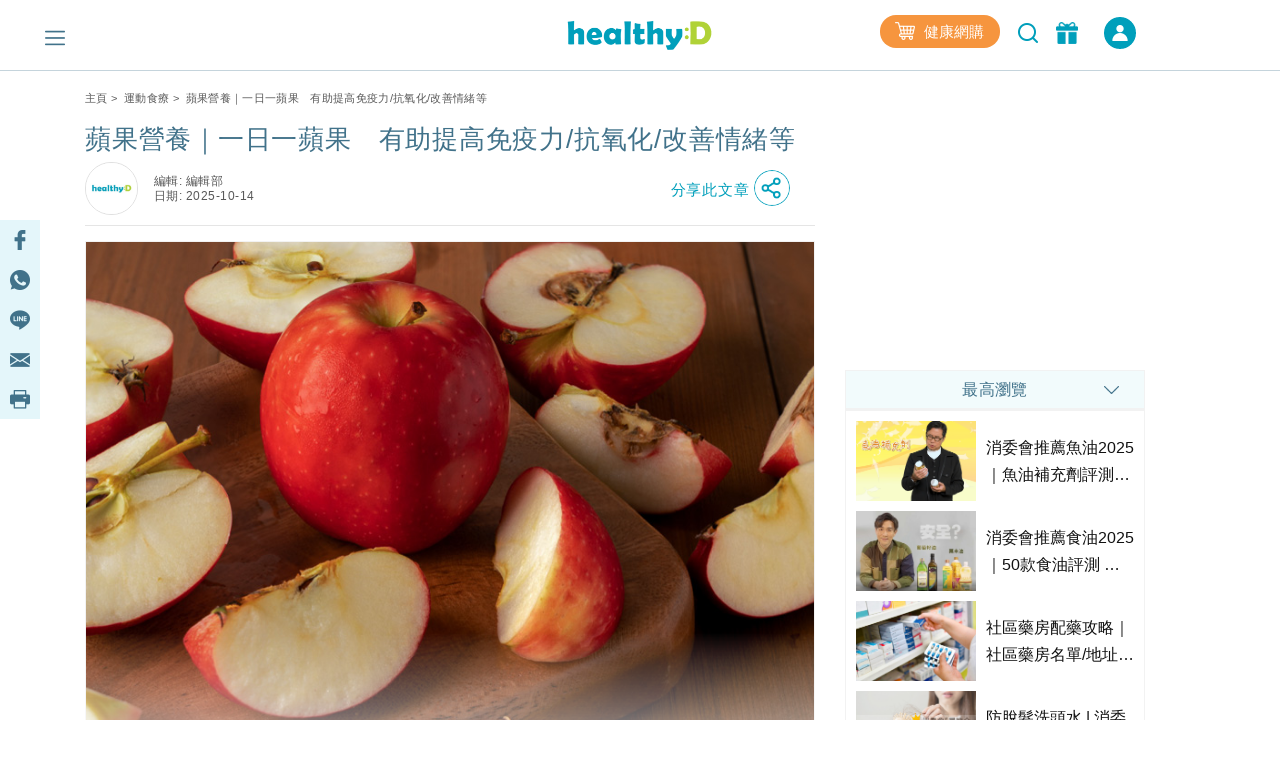

--- FILE ---
content_type: text/html; charset=utf-8
request_url: https://health.esdlife.com/shop/hk/esdchannelproductframe?channel=healthyd&type=bottom&q=%E4%B9%B3%E8%85%BA%E7%99%8C%2C%E4%BD%8E%E5%AF%86%E5%BA%A6%E8%86%BD%E5%9B%BA%E9%86%87%2C%E5%86%A0%E5%BF%83%E7%97%85%2C%E5%86%A0%E5%BF%83%E7%97%85%E5%8D%80%2C%E5%8D%8A%E4%B9%B3%E7%B3%96%E9%86%9B%E9%85%B8%2C%E5%93%AE%E5%96%98%2C%E5%93%AE%E5%96%98%E5%8D%80%2C%E5%96%AE%E5%AF%A7%E9%85%B8%2C%E5%A3%9E%E8%86%BD%E5%9B%BA%E9%86%87%2C%E5%A4%9A%E5%B7%B4%E8%83%BA%2C%E6%8A%91%E9%AC%B1%2C%E6%8A%97%E6%B0%A7%E5%8C%96%2C%E6%8A%B5%E6%8A%97%E5%8A%9B%2C%E6%B5%81%E6%84%9F%2C%E6%B5%81%E8%A1%8C%E6%80%A7%E6%84%9F%E5%86%92%2C%E6%B5%81%E8%A1%8C%E6%80%A7%E6%84%9F%E5%86%92%E5%8D%80%2C%E7%89%99%E5%91%A8%E7%97%85%2C%E7%89%99%E5%91%A8%E7%97%85%E5%8D%80%2C%E7%B3%96%E5%B0%BF%E7%97%85%2C%E7%B3%96%E5%B0%BF%E7%97%85%E5%8D%80%2C%E7%B6%93%E5%89%8D%E7%B6%9C%E5%90%88%E7%97%87%2C%E7%B6%93%E5%89%8D%E7%B6%9C%E5%90%88%E7%97%87%E5%8D%80%2C%E7%B6%AD%E4%BB%96%E5%91%BD%2C%E8%85%8E%E4%B8%8A%E8%85%BA%E7%B4%A0%2C%E8%86%B3%E9%A3%9F%E7%BA%96%E7%B6%AD%2C%E8%98%8B%E6%9E%9C%2C%E8%BE%B2%E8%97%A5%2C%E9%AA%A8%E8%B3%AA%E7%96%8F%E9%AC%86%E7%97%87%2C%E9%AA%A8%E8%B3%AA%E7%96%8F%E9%AC%86%E7%97%87%E5%8D%80&slug=an_apple_a_day_keeps_the_doctor_away
body_size: 3678
content:
<!DOCTYPE html>
<html>
<head>
    <meta charset="utf-8">
    <meta name="viewport" content="width=device-width,minimum-scale=1,initial-scale=1,maximum-scale=1">
    <script src="https://cdnjs.cloudflare.com/ajax/libs/iframe-resizer/4.3.6/iframeResizer.contentWindow.min.js" integrity="sha512-R7Piufj0/o6jG9ZKrAvS2dblFr2kkuG4XVQwStX+/4P+KwOLUXn2DXy0l1AJDxxqGhkM/FJllZHG2PKOAheYzg==" crossorigin="anonymous" referrerpolicy="no-referrer" type="text/javascript"></script>
        <script type="text/javascript" src="/shop/Themes/HealthEsd/Content/js/jquery-1.11.3.min.js?v=jDVvZZ6vgoGOF-UoI8UTA_HLMQQ"></script>
        <script type="text/javascript" src="/shop/Themes/HealthEsd/Content/js/swiper-bundle.min.js?v=ayWcjwK6X4bSBo9p1JxFRqek1OU"></script>
        
        
        
        
        
<link rel="preload" as="style" href="/shop/css/oiaplqswyovecaeckbqv2q.head.styles.css?v=9ZKJdYjGrdJ0xaug7MCSJfnxtQk" /><link rel="stylesheet" type="text/css" href="/shop/css/oiaplqswyovecaeckbqv2q.head.styles.css?v=9ZKJdYjGrdJ0xaug7MCSJfnxtQk" /><script type="text/javascript" src="/shop/js/uoiaqt9y_voxmt6xq8i6iw.head.scripts.js?v=ftzBqmYo4ER-xB1wI73MmV-qbqc"></script></head>
<body style="margin:0">
        <div class="esdchannel-productframe">
            <div class="product-section_title"><p>三高檢查</p></div>
            <section class="product product-section-esdchannel">
                <div class="section-product swiper-container section-product-esdchannel">
                    <div class="swiper-wrapper">
                            <div class="product-wrap section-product-item swiper-slide">
                                
<div title="卓健醫療 全面身體檢查 (白金)" class="product-item product-item-esdchannel" data-id="19233" target="_blank" onclick="window.open('https://health.esdlife.com/shop/hk/product/%E5%8D%93%E5%81%A5%E9%86%AB%E7%99%82-%E5%85%A8%E9%9D%A2%E8%BA%AB%E9%AB%94%E6%AA%A2%E6%9F%A5-%E7%99%BD%E9%87%91-2?utm_source=esdhealthyd&amp;utm_medium=affiliate&amp;utm_campaign=healthyd_productwidget_bottom_an_apple_a_day_keeps_the_doctor_away_MD89&amp;utm_content=2025', '_blank')">
    <div class="product-item-img-wrapper">
        <img src="/shop/content/images/thumbs/0033274_250.png" alt="卓健醫療 全面身體檢查 (白金)" role="img" />
    </div>
    <div class="product-item-detail">
        <div class="product-item-title">
            <h2 class="product-item-name product-item-name-esdchannel">
                卓健醫療 全面身體檢查 (白金)
            </h2>
        </div>

        <div class="product-item-price-wrapper">

                    <div class="product-item-price">
                        <span class="product-item-dollar-sign">HK$</span>3,990
                    </div>
                        </div>

        <div class="product-item-purchasebutton">
            <button aria-label="button" class="product-item-Btn" onclick="window.open('https://health.esdlife.com/shop/hk/product/%E5%8D%93%E5%81%A5%E9%86%AB%E7%99%82-%E5%85%A8%E9%9D%A2%E8%BA%AB%E9%AB%94%E6%AA%A2%E6%9F%A5-%E7%99%BD%E9%87%91-2?utm_source=esdhealthyd&amp;utm_medium=affiliate&amp;utm_campaign=healthyd_productwidget_bottom_an_apple_a_day_keeps_the_doctor_away_MD89&amp;utm_content=2025','_blank')">
購買                <i class="icon icon-i-shopping-cart"></i>
            </button>
        </div>
    </div>
</div>
                            </div>
                            <div class="product-wrap section-product-item swiper-slide">
                                
<div title="仁安醫院 全面基本健康檢查計劃" class="product-item product-item-esdchannel" data-id="18986" target="_blank" onclick="window.open('https://health.esdlife.com/shop/hk/product/%E4%BB%81%E5%AE%89%E9%86%AB%E9%99%A2-%E5%85%A8%E9%9D%A2%E5%9F%BA%E6%9C%AC%E5%81%A5%E5%BA%B7%E6%AA%A2%E6%9F%A5%E8%A8%88%E5%8A%83?utm_source=esdhealthyd&amp;utm_medium=affiliate&amp;utm_campaign=healthyd_productwidget_bottom_an_apple_a_day_keeps_the_doctor_away_UnionHospital_Comp_Classic&amp;utm_content=2025', '_blank')">
    <div class="product-item-img-wrapper">
        <img src="/shop/content/images/thumbs/0055193_250.jpeg" alt="仁安醫院 全面基本健康檢查計劃" role="img" />
    </div>
    <div class="product-item-detail">
        <div class="product-item-title">
            <h2 class="product-item-name product-item-name-esdchannel">
                仁安醫院 全面基本健康檢查計劃
            </h2>
        </div>

        <div class="product-item-price-wrapper">

                        <div class="newdiscountwrapper">
                            <div class="newdiscount">
                                <span class="newdiscountText">
                                    28% off
                                </span>
                            </div>
                        </div>
                    
                    <div class="product-item-price">
                        <span class="product-item-dollar-sign">HK$</span>2,480
                    </div>
                        </div>

        <div class="product-item-purchasebutton">
            <button aria-label="button" class="product-item-Btn" onclick="window.open('https://health.esdlife.com/shop/hk/product/%E4%BB%81%E5%AE%89%E9%86%AB%E9%99%A2-%E5%85%A8%E9%9D%A2%E5%9F%BA%E6%9C%AC%E5%81%A5%E5%BA%B7%E6%AA%A2%E6%9F%A5%E8%A8%88%E5%8A%83?utm_source=esdhealthyd&amp;utm_medium=affiliate&amp;utm_campaign=healthyd_productwidget_bottom_an_apple_a_day_keeps_the_doctor_away_UnionHospital_Comp_Classic&amp;utm_content=2025','_blank')">
購買                <i class="icon icon-i-shopping-cart"></i>
            </button>
        </div>
    </div>
</div>
                            </div>
                            <div class="product-wrap section-product-item swiper-slide">
                                
<div title="德信醫療 特選健康檢查[超聲波及2項癌症指標]" class="product-item product-item-esdchannel" data-id="18581" target="_blank" onclick="window.open('https://health.esdlife.com/shop/hk/product/%E5%BE%B7%E4%BF%A1%E9%86%AB%E7%99%82-%E7%89%B9%E9%81%B8%E5%81%A5%E5%BA%B7%E6%AA%A2%E6%9F%A5%E8%B6%85%E8%81%B2%E6%B3%A2%E5%8F%8A2%E9%A0%85%E7%99%8C%E7%97%87%E6%8C%87%E6%A8%99?utm_source=esdhealthyd&amp;utm_medium=affiliate&amp;utm_campaign=healthyd_productwidget_bottom_an_apple_a_day_keeps_the_doctor_away_SWI_Priority&amp;utm_content=2025', '_blank')">
    <div class="product-item-img-wrapper">
        <img src="/shop/content/images/thumbs/0036471_250.png" alt="德信醫療 特選健康檢查[超聲波及2項癌症指標]" role="img" />
    </div>
    <div class="product-item-detail">
        <div class="product-item-title">
            <h2 class="product-item-name product-item-name-esdchannel">
                德信醫療 特選健康檢查[超聲波及2項癌症指標]
            </h2>
        </div>

        <div class="product-item-price-wrapper">

                    <div class="product-item-price">
                        <span class="product-item-dollar-sign">HK$</span>2,280
                    </div>
                        </div>

        <div class="product-item-purchasebutton">
            <button aria-label="button" class="product-item-Btn" onclick="window.open('https://health.esdlife.com/shop/hk/product/%E5%BE%B7%E4%BF%A1%E9%86%AB%E7%99%82-%E7%89%B9%E9%81%B8%E5%81%A5%E5%BA%B7%E6%AA%A2%E6%9F%A5%E8%B6%85%E8%81%B2%E6%B3%A2%E5%8F%8A2%E9%A0%85%E7%99%8C%E7%97%87%E6%8C%87%E6%A8%99?utm_source=esdhealthyd&amp;utm_medium=affiliate&amp;utm_campaign=healthyd_productwidget_bottom_an_apple_a_day_keeps_the_doctor_away_SWI_Priority&amp;utm_content=2025','_blank')">
購買                <i class="icon icon-i-shopping-cart"></i>
            </button>
        </div>
    </div>
</div>
                            </div>
                            <div class="product-wrap section-product-item swiper-slide">
                                
<div title="德信醫療 全面詳細健康檢查 [2項超聲波及3項癌症指標]" class="product-item product-item-esdchannel" data-id="16199" target="_blank" onclick="window.open('https://health.esdlife.com/shop/hk/product/%E5%BE%B7%E4%BF%A1%E9%86%AB%E7%99%82-%E5%85%A8%E9%9D%A2%E8%A9%B3%E7%B4%B0%E5%81%A5%E5%BA%B7%E6%AA%A2%E6%9F%A5-2%E9%A0%85%E8%B6%85%E8%81%B2%E6%B3%A2%E5%8F%8A3%E9%A0%85%E7%99%8C%E7%97%87%E6%8C%87%E6%A8%99?utm_source=esdhealthyd&amp;utm_medium=affiliate&amp;utm_campaign=healthyd_productwidget_bottom_an_apple_a_day_keeps_the_doctor_away_SWI_ExclusivePrivilege&amp;utm_content=2025', '_blank')">
    <div class="product-item-img-wrapper">
        <img src="/shop/content/images/thumbs/0036471_250.png" alt="德信醫療 全面詳細健康檢查 [2項超聲波及3項癌症指標]" role="img" />
    </div>
    <div class="product-item-detail">
        <div class="product-item-title">
            <h2 class="product-item-name product-item-name-esdchannel">
                德信醫療 全面詳細健康檢查 [2項超聲波及3項癌症指標]
            </h2>
        </div>

        <div class="product-item-price-wrapper">

                    <div class="product-item-price">
                        <span class="product-item-dollar-sign">HK$</span>2,580
                    </div>
                        </div>

        <div class="product-item-purchasebutton">
            <button aria-label="button" class="product-item-Btn" onclick="window.open('https://health.esdlife.com/shop/hk/product/%E5%BE%B7%E4%BF%A1%E9%86%AB%E7%99%82-%E5%85%A8%E9%9D%A2%E8%A9%B3%E7%B4%B0%E5%81%A5%E5%BA%B7%E6%AA%A2%E6%9F%A5-2%E9%A0%85%E8%B6%85%E8%81%B2%E6%B3%A2%E5%8F%8A3%E9%A0%85%E7%99%8C%E7%97%87%E6%8C%87%E6%A8%99?utm_source=esdhealthyd&amp;utm_medium=affiliate&amp;utm_campaign=healthyd_productwidget_bottom_an_apple_a_day_keeps_the_doctor_away_SWI_ExclusivePrivilege&amp;utm_content=2025','_blank')">
購買                <i class="icon icon-i-shopping-cart"></i>
            </button>
        </div>
    </div>
</div>
                            </div>
                            <div class="product-wrap section-product-item swiper-slide">
                                
<div title="卓健醫療 全面特選身體檢查 " class="product-item product-item-esdchannel" data-id="18189" target="_blank" onclick="window.open('https://health.esdlife.com/shop/hk/product/%E5%8D%93%E5%81%A5%E9%86%AB%E7%99%82-%E5%85%A8%E9%9D%A2%E7%89%B9%E9%81%B8%E8%BA%AB%E9%AB%94%E6%AA%A2%E6%9F%A5?utm_source=esdhealthyd&amp;utm_medium=affiliate&amp;utm_campaign=healthyd_productwidget_bottom_an_apple_a_day_keeps_the_doctor_away_LM72&amp;utm_content=2025', '_blank')">
    <div class="product-item-img-wrapper">
        <img src="/shop/content/images/thumbs/0033274_250.png" alt="卓健醫療 全面特選身體檢查 " role="img" />
    </div>
    <div class="product-item-detail">
        <div class="product-item-title">
            <h2 class="product-item-name product-item-name-esdchannel">
                卓健醫療 全面特選身體檢查 
            </h2>
        </div>

        <div class="product-item-price-wrapper">

                    <div class="product-item-price">
                        <span class="product-item-dollar-sign">HK$</span>2,800
                    </div>
                        </div>

        <div class="product-item-purchasebutton">
            <button aria-label="button" class="product-item-Btn" onclick="window.open('https://health.esdlife.com/shop/hk/product/%E5%8D%93%E5%81%A5%E9%86%AB%E7%99%82-%E5%85%A8%E9%9D%A2%E7%89%B9%E9%81%B8%E8%BA%AB%E9%AB%94%E6%AA%A2%E6%9F%A5?utm_source=esdhealthyd&amp;utm_medium=affiliate&amp;utm_campaign=healthyd_productwidget_bottom_an_apple_a_day_keeps_the_doctor_away_LM72&amp;utm_content=2025','_blank')">
購買                <i class="icon icon-i-shopping-cart"></i>
            </button>
        </div>
    </div>
</div>
                            </div>
                            <div class="product-wrap section-product-item swiper-slide">
                                
<div title="星級詳細身體檢查計劃" class="product-item product-item-esdchannel" data-id="6818" target="_blank" onclick="window.open('https://health.esdlife.com/shop/hk/product/%E6%98%9F%E7%B4%9A%E8%A9%B3%E7%B4%B0%E8%BA%AB%E9%AB%94%E6%AA%A2%E6%9F%A5%E8%A8%88%E5%8A%83?utm_source=esdhealthyd&amp;utm_medium=affiliate&amp;utm_campaign=healthyd_productwidget_bottom_an_apple_a_day_keeps_the_doctor_away_reH_EBC04101_06&amp;utm_content=2025', '_blank')">
    <div class="product-item-img-wrapper">
        <img src="/shop/content/images/thumbs/0023113_250.png" alt="星級詳細身體檢查計劃" role="img" />
    </div>
    <div class="product-item-detail">
        <div class="product-item-title">
            <h2 class="product-item-name product-item-name-esdchannel">
                星級詳細身體檢查計劃
            </h2>
        </div>

        <div class="product-item-price-wrapper">

                    <div class="product-item-price">
                        <span class="product-item-dollar-sign">HK$</span>2,600
                    </div>
                        </div>

        <div class="product-item-purchasebutton">
            <button aria-label="button" class="product-item-Btn" onclick="window.open('https://health.esdlife.com/shop/hk/product/%E6%98%9F%E7%B4%9A%E8%A9%B3%E7%B4%B0%E8%BA%AB%E9%AB%94%E6%AA%A2%E6%9F%A5%E8%A8%88%E5%8A%83?utm_source=esdhealthyd&amp;utm_medium=affiliate&amp;utm_campaign=healthyd_productwidget_bottom_an_apple_a_day_keeps_the_doctor_away_reH_EBC04101_06&amp;utm_content=2025','_blank')">
購買                <i class="icon icon-i-shopping-cart"></i>
            </button>
        </div>
    </div>
</div>
                            </div>
                            <div class="product-wrap section-product-item swiper-slide">
                                
<div title="時代 標準健康檢查" class="product-item product-item-esdchannel" data-id="16476" target="_blank" onclick="window.open('https://health.esdlife.com/shop/hk/product/%E6%99%82%E4%BB%A3-%E6%A8%99%E6%BA%96%E5%81%A5%E5%BA%B7%E6%AA%A2%E6%9F%A5?utm_source=esdhealthyd&amp;utm_medium=affiliate&amp;utm_campaign=healthyd_productwidget_bottom_an_apple_a_day_keeps_the_doctor_away_MT_TC_ESD_18&amp;utm_content=2025', '_blank')">
    <div class="product-item-img-wrapper">
        <img src="/shop/content/images/thumbs/0023120_250.png" alt="時代 標準健康檢查" role="img" />
    </div>
    <div class="product-item-detail">
        <div class="product-item-title">
            <h2 class="product-item-name product-item-name-esdchannel">
                時代 標準健康檢查
            </h2>
        </div>

        <div class="product-item-price-wrapper">

                        <div class="newdiscountwrapper">
                            <div class="newdiscount">
                                <span class="newdiscountText">
                                    50% off
                                </span>
                            </div>
                        </div>
                    
                    <div class="product-item-price">
                        <span class="product-item-dollar-sign">HK$</span>2,200
                    </div>
                        </div>

        <div class="product-item-purchasebutton">
            <button aria-label="button" class="product-item-Btn" onclick="window.open('https://health.esdlife.com/shop/hk/product/%E6%99%82%E4%BB%A3-%E6%A8%99%E6%BA%96%E5%81%A5%E5%BA%B7%E6%AA%A2%E6%9F%A5?utm_source=esdhealthyd&amp;utm_medium=affiliate&amp;utm_campaign=healthyd_productwidget_bottom_an_apple_a_day_keeps_the_doctor_away_MT_TC_ESD_18&amp;utm_content=2025','_blank')">
購買                <i class="icon icon-i-shopping-cart"></i>
            </button>
        </div>
    </div>
</div>
                            </div>
                            <div class="product-wrap section-product-item swiper-slide">
                                
<div title="卓健醫療 全面身體檢查 (詳細) " class="product-item product-item-esdchannel" data-id="19239" target="_blank" onclick="window.open('https://health.esdlife.com/shop/hk/product/%E5%8D%93%E5%81%A5%E9%86%AB%E7%99%82-%E5%85%A8%E9%9D%A2%E8%BA%AB%E9%AB%94%E6%AA%A2%E6%9F%A5-%E8%A9%B3%E7%B4%B0-2?utm_source=esdhealthyd&amp;utm_medium=affiliate&amp;utm_campaign=healthyd_productwidget_bottom_an_apple_a_day_keeps_the_doctor_away_MD88&amp;utm_content=2025', '_blank')">
    <div class="product-item-img-wrapper">
        <img src="/shop/content/images/thumbs/0033274_250.png" alt="卓健醫療 全面身體檢查 (詳細) " role="img" />
    </div>
    <div class="product-item-detail">
        <div class="product-item-title">
            <h2 class="product-item-name product-item-name-esdchannel">
                卓健醫療 全面身體檢查 (詳細) 
            </h2>
        </div>

        <div class="product-item-price-wrapper">

                    <div class="product-item-price">
                        <span class="product-item-dollar-sign">HK$</span>2,550
                    </div>
                        </div>

        <div class="product-item-purchasebutton">
            <button aria-label="button" class="product-item-Btn" onclick="window.open('https://health.esdlife.com/shop/hk/product/%E5%8D%93%E5%81%A5%E9%86%AB%E7%99%82-%E5%85%A8%E9%9D%A2%E8%BA%AB%E9%AB%94%E6%AA%A2%E6%9F%A5-%E8%A9%B3%E7%B4%B0-2?utm_source=esdhealthyd&amp;utm_medium=affiliate&amp;utm_campaign=healthyd_productwidget_bottom_an_apple_a_day_keeps_the_doctor_away_MD88&amp;utm_content=2025','_blank')">
購買                <i class="icon icon-i-shopping-cart"></i>
            </button>
        </div>
    </div>
</div>
                            </div>
                            <div class="product-wrap section-product-item swiper-slide">
                                
<div title="德信醫療 全面健康檢查 [包括超聲波及癌症指標]" class="product-item product-item-esdchannel" data-id="16188" target="_blank" onclick="window.open('https://health.esdlife.com/shop/hk/product/%E5%BE%B7%E4%BF%A1%E9%86%AB%E7%99%82-%E5%85%A8%E9%9D%A2%E5%81%A5%E5%BA%B7%E6%AA%A2%E6%9F%A5-%E5%8C%85%E6%8B%AC%E8%B6%85%E8%81%B2%E6%B3%A2%E5%8F%8A%E7%99%8C%E7%97%87%E6%8C%87%E6%A8%99?utm_source=esdhealthyd&amp;utm_medium=affiliate&amp;utm_campaign=healthyd_productwidget_bottom_an_apple_a_day_keeps_the_doctor_away_SWI_ExclusivePremier&amp;utm_content=2025', '_blank')">
    <div class="product-item-img-wrapper">
        <img src="/shop/content/images/thumbs/0036471_250.png" alt="德信醫療 全面健康檢查 [包括超聲波及癌症指標]" role="img" />
    </div>
    <div class="product-item-detail">
        <div class="product-item-title">
            <h2 class="product-item-name product-item-name-esdchannel">
                德信醫療 全面健康檢查 [包括超聲波及癌症指標]
            </h2>
        </div>

        <div class="product-item-price-wrapper">

                    <div class="product-item-price">
                        <span class="product-item-dollar-sign">HK$</span>1,980
                    </div>
                        </div>

        <div class="product-item-purchasebutton">
            <button aria-label="button" class="product-item-Btn" onclick="window.open('https://health.esdlife.com/shop/hk/product/%E5%BE%B7%E4%BF%A1%E9%86%AB%E7%99%82-%E5%85%A8%E9%9D%A2%E5%81%A5%E5%BA%B7%E6%AA%A2%E6%9F%A5-%E5%8C%85%E6%8B%AC%E8%B6%85%E8%81%B2%E6%B3%A2%E5%8F%8A%E7%99%8C%E7%97%87%E6%8C%87%E6%A8%99?utm_source=esdhealthyd&amp;utm_medium=affiliate&amp;utm_campaign=healthyd_productwidget_bottom_an_apple_a_day_keeps_the_doctor_away_SWI_ExclusivePremier&amp;utm_content=2025','_blank')">
購買                <i class="icon icon-i-shopping-cart"></i>
            </button>
        </div>
    </div>
</div>
                            </div>
                            <div class="product-wrap section-product-item swiper-slide">
                                
<div title="時代 標準詳細健康檢查" class="product-item product-item-esdchannel" data-id="16483" target="_blank" onclick="window.open('https://health.esdlife.com/shop/hk/product/%E6%99%82%E4%BB%A3-%E6%A8%99%E6%BA%96%E8%A9%B3%E7%B4%B0%E5%81%A5%E5%BA%B7%E6%AA%A2%E6%9F%A5?utm_source=esdhealthyd&amp;utm_medium=affiliate&amp;utm_campaign=healthyd_productwidget_bottom_an_apple_a_day_keeps_the_doctor_away_MT_TC_ESD_19&amp;utm_content=2025', '_blank')">
    <div class="product-item-img-wrapper">
        <img src="/shop/content/images/thumbs/0023120_250.png" alt="時代 標準詳細健康檢查" role="img" />
    </div>
    <div class="product-item-detail">
        <div class="product-item-title">
            <h2 class="product-item-name product-item-name-esdchannel">
                時代 標準詳細健康檢查
            </h2>
        </div>

        <div class="product-item-price-wrapper">

                        <div class="newdiscountwrapper">
                            <div class="newdiscount">
                                <span class="newdiscountText">
                                    33% off
                                </span>
                            </div>
                        </div>
                    
                    <div class="product-item-price">
                        <span class="product-item-dollar-sign">HK$</span>5,300
                    </div>
                        </div>

        <div class="product-item-purchasebutton">
            <button aria-label="button" class="product-item-Btn" onclick="window.open('https://health.esdlife.com/shop/hk/product/%E6%99%82%E4%BB%A3-%E6%A8%99%E6%BA%96%E8%A9%B3%E7%B4%B0%E5%81%A5%E5%BA%B7%E6%AA%A2%E6%9F%A5?utm_source=esdhealthyd&amp;utm_medium=affiliate&amp;utm_campaign=healthyd_productwidget_bottom_an_apple_a_day_keeps_the_doctor_away_MT_TC_ESD_19&amp;utm_content=2025','_blank')">
購買                <i class="icon icon-i-shopping-cart"></i>
            </button>
        </div>
    </div>
</div>
                            </div>
                    </div>
                </div>
                    <div class="section-product-nav swiper-button-prev swiper-button-esdchannel"></div>
                    <div class="section-product-nav swiper-button-next swiper-button-esdchannel"></div>
            </section>
        </div>
        <script type="text/javascript">
        $(document).ready(function () {
            $('section.product').css('visibility', 'hidden');

            var section_product_swiper = new Swiper('.section-product', {
                preloadImages: false,
                slidesPerView: 'auto',
                spaceBetween: 10,
                //centeredSlides: true,
                //centeredSlidesBounds: true,
                //centerInsufficientSlides: true,
                autoHeight: true,
                freeMode: true,
                navigation: {
                    nextEl: '.section-product-nav.swiper-button-next',
                    prevEl: '.section-product-nav.swiper-button-prev',
                },
                pagination: {
                    el: '.swiper-pagination',
                    clickable: true,
                },
            });

            var height = ($(".esdchannel-productframe").height() - $(".product-wrap:first").height()) + $(".product-wrap:first").height() / 2;
            $('.section-product-nav').css({ top: height });

            $('section.product').css('visibility', 'visible');

            $('.product-wrap').click(function () {
                var temp = this;
                console.log(temp);
                /*sendPageClickGAStat*/
            });
        });

        </script>
</body>
</html>

--- FILE ---
content_type: text/html; charset=utf-8
request_url: https://www.google.com/recaptcha/api2/aframe
body_size: 267
content:
<!DOCTYPE HTML><html><head><meta http-equiv="content-type" content="text/html; charset=UTF-8"></head><body><script nonce="Ib13lBNrNyY4PPx3w4uYIw">/** Anti-fraud and anti-abuse applications only. See google.com/recaptcha */ try{var clients={'sodar':'https://pagead2.googlesyndication.com/pagead/sodar?'};window.addEventListener("message",function(a){try{if(a.source===window.parent){var b=JSON.parse(a.data);var c=clients[b['id']];if(c){var d=document.createElement('img');d.src=c+b['params']+'&rc='+(localStorage.getItem("rc::a")?sessionStorage.getItem("rc::b"):"");window.document.body.appendChild(d);sessionStorage.setItem("rc::e",parseInt(sessionStorage.getItem("rc::e")||0)+1);localStorage.setItem("rc::h",'1765226027047');}}}catch(b){}});window.parent.postMessage("_grecaptcha_ready", "*");}catch(b){}</script></body></html>

--- FILE ---
content_type: text/css
request_url: https://www.healthyd.com/assets/css/general/style.css?ts=1765226015?ts=1765226015
body_size: 6471
content:
* {
	-webkit-font-smoothing: antialiased;
	-moz-osx-font-smoothing: grayscale;
}

html,body {
	position: relative;
	height: 100%;
	background: #FFF;
	color: #4C4C4C;
	font-family: 'Noto Sans TC',sans-serif;
}

h1,h2,h3,h4,h5,h6,p,hr {
	margin: 0;
	font-weight: 400;
	font-style: normal;
	letter-spacing: .02em;
}

a,a:hover {
	color: #828282;
	text-decoration: none;
}

button {
	background: none;
	border: none;
}

button:focus,a:-webkit-any-link:focus {
	outline: 0;
}

img {
	margin: 0 auto;
	display: block;
}

.btn:focus {
	box-shadow: none;
}

.fullwidth {
	width: 100%;
	height: auto;
}

ul {
	list-style-type: none;
	padding-inline-start: 0;
}

.show {
	display: inline;
}

.hide,.d-none {
	display: none;
}

.fa-phone {
	transform: rotate(90deg);
}

.tag-page-nav {
	box-shadow: none!important;
}

.tag-page-nav #top_nav {
	margin-top: 0!important;
}

/* Common */
.tab-center {
	justify-content: center;
}

.overlay {
	background-color: rgba(15,36,66,.5);
	border-radius: 30px;
}

.test-title,.custom-info-title {
	margin: 0;
	position: absolute;
	width: 100%;
	top: 50%;
	left: 50%;
	-ms-transform: translate(-50%,-50%);
	transform: translate(-50%,-50%);
	color: #fff;
}

.custom-type-info-wrapper,.doctor_wrapper,.product-wrapper,.self-test-wrapper,.recipe-wrapper {
	display: flex;
	display: -ms-flexbox;
	display: flex;
	-ms-flex-direction: row;
	flex-direction: row;
	overflow-x: auto;
	white-space: nowrap;
}

.no-shadow {
	box-shadow: none!important;
}

.marL_init {
	margin-left: initial;
}

.sticky {
	position: fixed;
	top: 115px;
	left: 0;
	right: 0;
	z-index: 200;
	background: #fff;
}

.sticky_title {
	position: fixed;
	top: 115px;
	padding: 5px 0px;
	z-index: 200;
	background: #fff;
	width: 730px;
}

.sticky_title_text {
	font-weight: 500;
	font-size: 18px;
	line-height: 24px;
	color: #41728A;
	overflow: hidden;
	text-overflow: ellipsis;
	display: -webkit-box;
	-webkit-line-clamp: 2;
	-webkit-box-orient: vertical;
}

.specialist_sticky {
	position: fixed;
	top: 84px;
	left: 0;
	right: 0;
	z-index: 100;
	margin: 0 auto;
	background: #fff;
	box-shadow: rgba(130,130,130,.3) 0 1px 2px 0;
}

.innerpage_wrapper .side_right {
	/* position: fixed; */
	/* z-index: 99; */
	background: #fff;
	-webkit-transition: all .1s;
	transition: all .1s;
}

@media screen and (min-width: 1024px) {
	.innerpage_wrapper .side_right.fixed{
		position:fixed;
	}
}

/* Header */
.fixed-top {
	position: fixed;
	top: 0;
	right: 0;
	left: 0;
	z-index: 1030;
	background: #fff;
	border-bottom: 1px solid rgba(65,114,138,.3);
}

#top_nav {
	background: #E4F6FA;
}

.header-nav {
	position: relative;
	height: 70px;
	padding: 15px 0;
}

.header-nav .nav-channel {
	position: absolute;
	left: -50px;
	margin: 5px 0 0;
}

.header-nav .header-right {
	position: relative;
	right: -100px;
	margin: 5px 0 0 0;
}

.nav-channel a {
	font-style: normal;
	font-weight: 400;
	font-size: 13px;
	line-height: 19px;
	color: #41728A;
	padding: 0 10px;
	border-right: 1px solid #E0E0E0;
}

.nav-channel a:last-child,.login a:last-child {
	border: none;
}

.header-nav .login {
	position: absolute;
	top: 5px;
	right: -110px;
	margin: 0 0 0 10px;
}

.header-nav .login a {
	padding: 0 5px 0 0;
}

.logo img {
	display: inline-block;
}

.right-btn {
	display: none!important;
}

.header-nav.header-right a:nth-child(2) {
	padding: 0 10px 0 5px;
}

.header-nav .right-btn {
	display: inline-block;
	vertical-align: middle;
}

.header_down {
	height: 0;
	padding: 0;
	-webkit-transition: all .5s;
	transition: all .5s;
}

.header-rightbar-btn-eshop {
	background: #F6953E;
	border-radius: 30px;
	font-style: normal;
	font-weight: 400;
	font-size: 15px;
	line-height: 24px;
	text-align: center;
	color: #FFF;
	height: 33px;
	width: 120px;
	margin-right: 6px;
	padding: 5px 15px;
	display: inline-block;
}

.xxl-row.sns_icon_list .header-rightbar-btn-eshop {
	margin-right: 15px;
}

.header-rightbar-btn-eshop:hover {
	color: #fff;
}

.header-rightbar-btn-eshop img {
	display: inline-block;
	margin: -4px 5px 0 0;
}

/* Search Bar*/
.searchbar {
	position: relative;
	display: inline-block;
}

#keyword {
	width: 100%;
	border: 1px solid #E0E0E0;
	border-radius: 30px;
	padding: 5px 20px;
	font-size: 16px;
	max-width: 230px;
}

#keyword:focus {
	outline: 0;
}

.searchButton {
	position: absolute;
	right: 10px;
	top: 50%;
	transform: translateY(-50%);
}

/* Member Login */
.login img {
	width: 20px;
	height: 20px;
}

.login {
	display: inline-block;
}

.login img {
	display: inline-block;
	margin: 0 0 0 15px;
}

.login a {
	color: #41728A;
	font-size: 14px;
	line-height: 23px;
	border-right: 1px solid #E0E0E0;
	cursor: pointer;
}

/* Nav */
nav.navbar {
	background-color: #E4F6FA;
	width: 100%;
	margin: 0 auto;
	padding: 0;
	height: 45px;
	display: flex;
}

.navbar-nav {
	flex-direction: row;
	margin: 0 auto;
	height: 45px;
}

#ham {
	position: relative;
}

#ham img,#closeham img {
	cursor: pointer;
}

#ham img {
	position: absolute;
	top: 50%;
	left: -40px;
	transform: translateY(-50%);
}

.navbar-toggler {
	border: none;
}

.nav-item .nav-link {
	background: #E4F6FA;
	font-style: normal;
	font-weight: 400;
	color: #41728A;
	font-size: 18px;
	line-height: 33px;
	letter-spacing: .1em;
	padding: 5px 15px;
	border-bottom: 2px solid transparent;
}

.nav-item .nav-link:hover,.nav-item .nav-link.active,.nav-item.active {
	border-bottom: 2px solid #41728A;
	transition: all .3s;
}

.navbar-eshop {
	background: #F6953E;
	border-radius: 30px;
	font-style: normal;
	font-weight: 400;
	font-size: 15px;
	line-height: 24px;
	text-align: center;
	color: #FFF;
	height: 33px;
	width: 120px;
	margin: 5px 0 5px 10px;
	padding: 5px 15px;
	display: block;
}

.navbar-eshop:hover {
	color: #fff;
}

.navbar-eshop img {
	display: inline-block;
	margin: -4px 5px 0 0;
}

.input_search2 {
	width: 252px;
	height: 32px;
	border-radius: 30px;
	border: 1px solid #E0E0E0;
	padding: 0 15px;
	background: #fff;
}

.nav-drill .nav-search #back-search {
	width: 16px;
	height: 16px;
	display: inline-block;
	position: absolute;
	top: 7px;
	left: 0;
	margin: 0;
	padding: 0;
}

.nav-drill .nav-search {
	opacity: 0;
	position: absolute;
	top: 18px;
	left: 15px;
	transition: all .3s;
}

.nav-drill .nav-search form {
	position: absolute;
	left: 30px;
}

.dropdown {
	position: relative;
	display: inline-block;
}

/* Dropdown Menu */
.dropdown-content {
	display: none;
	position: absolute;
	background-color: #E4F6FA;
	text-align: center;
	width: 110px;
	z-index: 1;
	-webkit-transition: all .3s;
	-moz-transition: all .3s;
	transition: all .3s;
	border: 1px solid rgba(65,114,138,.1);
}

.dropdown-content a {
	color: #41728A;
	height: 54px;
	font-weight: 400;
	padding: 15px 5px;
	text-decoration: none;
	display: block;
	border-bottom: 1px solid #fff;
}

.dropdown-content a:hover {
	background: #41728A;
	color: #fff;
	transition: all .3s;
}

.dropdown-content a:last-child {
	border-bottom: none;
}

.dropdown:hover .dropdown-content {
	display: block;
	-webkit-transition: all .3s;
	-moz-transition: all .3s;
	transition: all .3s;
}

/* Side Menu */
.nav-drill {
	display: -webkit-box;
	display: flex;
	position: fixed;
	z-index: 1100;
	top: 0;
	left: 0;
	width: 350px;
	max-width: 100%;
	height: 100vh;
	background-color: #E4F6FA;
	overflow-y: auto;
	overflow-x: hidden;
	-webkit-overflow-scrolling: touch;
	-webkit-transition: .45s;
	transition: .45s;
	-webkit-transform: translateX(-100%);
	transform: translateX(-100%);
}

.nav-is-toggled::after {
	opacity: 1;
	visibility: visible;
}

.nav-is-toggled .nav-drill {
	-webkit-transform: translateX(0);
	transform: translateX(0);
	-webkit-box-shadow: 4px 0 4px 0 rgba(231,231,231,.5);
	-moz-box-shadow: 4px 0 4px 0 rgba(231,231,231,.5);
	box-shadow: 4px 0 4px 0 rgba(231,231,231,.5);
}

.nav-items {
	-webkit-box-flex: 0;
	flex: 0 0 100%;
	background: #fff;
	margin: 0;
}

.nav-memberbar {
	position: relative;
	background: #fff;
	height: 66px;
	padding: 20px 15px;
}

.nav-memberbar .ham-logo {
	text-align: left;
	flex: auto;
}

.nav-memberbar .ham-logo a {
	display: inline-block;
}

.ham-right img,.member_login img {
	display: inline-block;
}

.member_login img {
	max-width: 20px;
	max-height: 20px;
}

.nav-memberbar .ham-right {
	position: absolute;
	right: 50px;
	top: 18px;
	z-index: 1;
}

.nav-memberbar .ham-right img {
	margin: 0 10px 0 0;
}

.sponsored_by {
	font-size: 11px;
}

.nav-drill .searchButton {
	position: absolute;
	right: 5px;
	top: -4px;
	width: 40px;
	height: 40px;
}

.closeham {
	position: absolute;
	right: 20px;
	top: 25px;
	z-index: 999;
}

.nav-drill .nav-item .nav-link {
	position: relative;
	padding: 5px 20px;
	border-bottom: none;
}

.nav-drill .nav-item .nav-link:hover {
	border-bottom: none;
	width: 100%;
}

.nav-drill .nav-item .nav-link .navbar-eshop {
	margin: 0;
}

.nav-drill .nav-item:not(:last-child) {
	border-bottom: solid 1px #fff;
}

.nav-link {
	display: block;
	padding: .875em 1em;
	background-color: #fff;
	color: #20b49c;
	font-size: 1rem;
	line-height: 1.5em;
	font-weight: 300;
}

.nav-expand-content {
	position: absolute;
	top: 0;
	left: 0;
	width: 100%;
	height: 100%;
	-webkit-transform: translateX(100%);
	transform: translateX(100%);
	background-color: #fff;
	-webkit-transition: .3s;
	transition: .3s;
	z-index: 1;
	visibility: hidden;
}

.nav-expand-content .nav-back-link {
	display: -webkit-box;
	display: flex;
	-webkit-box-align: center;
	align-items: center;
	background-color: #20b49c!important;
	color: #fff;
}

.nav-expand-link {
	display: -webkit-box;
	display: flex;
	-webkit-box-pack: justify;
	justify-content: space-between;
}

.nav-expand-link::after {
	content: "";
	background: url(/assets/images/general/btn-more.png);
	width: 15px;
	height: 15px;
	display: block;
	background-size: 15px 15px;
	position: absolute;
	top: 15px;
	right: 15px;
}

.nav-expand.active>.nav-expand-content {
	-webkit-transform: translateX(0);
	transform: translateX(0);
	visibility: visible;
}

.nav-expand-content .nav-back-link {
	display: -webkit-box;
	display: flex;
	height: 66px;
	-webkit-box-align: center;
	align-items: center;
	color: #aaa;
	padding: 10px 20px;
	font-size: 18px;
	background: rgba(255,255,255,0)!important;
}

.nav-expand-content .nav-back-link::before {
	content: "";
	background: url(/assets/images/general/btn-back.png);
	margin-right: 25px;
	width: 16px;
	height: 16px;
	display: block;
	background-size: 16px 16px;
}

.nav-bigcat {
	background-color: #fff!important;
	color: #41728A;
	font-size: 18px;
	line-height: 66px;
	position: absolute;
	top: 0;
	left: 50px;
}

.nav-media {
	padding: 20px 0 15px;
	background: #fff;
}

.nav-drill .sns_icon {
	margin: 0 5px 0 0;
}

/* Side Menu Search*/
.input_search2 {
	width: 252px;
	height: 32px;
	border-radius: 30px;
	border: 1px solid #E0E0E0;
	padding: 0 15px;
	background: #fff;
}

.input_search {
	width: 252px;
	height: 32px;
	border-radius: 30px;
	border: 1px solid #E0E0E0;
	padding: 0 15px;
}

.searchButton1 {
	position: absolute;
	right: 0;
	top: 15px;
}

.searchButton2 {
	position: absolute;
	top: 4px;
	right: 2px;
	z-index: 9999;
}

.search-btn {
	display: inline-block;
}

.search-btn.hide {
	display: none;
}

.search-closebtn {
	display: none;
}

main {
	padding: 70px 0 0 0;
}

/* Top news*/
.top-news {
	background: #F6F8F9;
	padding: 5px 0;
	margin: 1px 0 15px;
}

.top-news p {
	font-size: 13px;
	line-height: 19px;
	letter-spacing: .075em;
	color: #828282;
	overflow: hidden;
	text-overflow: ellipsis;
	display: -webkit-box;
	-webkit-line-clamp: 1;
	-webkit-box-orient: vertical;
}

/* News */
.lSSlideWrapper {
	-webkit-box-shadow: 0 4px 4px 0 rgba(133,130,133,.1);
	-moz-box-shadow: 0 4px 4px 0 rgba(133,130,133,.1);
	box-shadow: 0 4px 4px 0 rgba(133,130,133,.1);
}

.lSSlideOuter .lSPager.lSGallery li.active .dot_sliders {
	color: #009FBB!important;
}

/* Owl Carousel */
.owl-stage-outer {
	padding: 20px 0;
}

.owl-prev,.owl-next {
	background: transparent!important;
	width: 25px;
	height: 25px;
	position: absolute;
	top: 90px;
	opacity: .6;
}

.owl-prev:hover,.owl-next:hover {
	opacity: 1;
	-webkit-transition: all .1s;
	transition: all .1s;
}

.owl-prev {
	left: -70px;
}

.owl-next {
	right: -70px;
}

.owl-carousel .prev-btn {
	background: url(/assets/images/general/arrow_prev.png) no-repeat;
	background-size: 14px 25px;
	width: 14px;
	height: 25px;
	margin: 0 auto;
}

.owl-carousel .next-btn {
	background: url(/assets/images/general/arrow_next.png) no-repeat;
	background-size: 14px 25px;
	width: 14px;
	height: 25px;
	margin: 0 auto;
}

.owl-carousel .owl-dots {
	display: none;
}

ul#image-gallery {
	list-style: none outside none;
	padding-left: 0;
	margin: 0;
}

#top-level1 {
	-webkit-transition: all .1s;
	transition: all .1s;
	position: relative;
}

#top_nav {
	-webkit-transition: all .1s;
	transition: all .1s;
	position: relative;
}

.nav-hidden {
	opacity: 0;
	-webkit-transition: all .1s;
	transition: all .1s;
	position: relative;
}

.nav-moving {
	margin-top: -70px;
	-webkit-transition: all .1s;
	transition: all .1s;
	position: relative;
}

.nav-fix {
	top: 45px;
	-webkit-transition: all .1s;
	transition: all .1s;
}

/* Category Hot Tags */
.cat_hottag_base {
	position: absolute;
	width: 100%;
	height: 100%;
	left: 0;
	right: 0;
	border: 1px solid #009FBB;
	top: 20px;
}

/* Hot Tag */
.hottag_wrapper {
	position: relative;
	padding: 0 10px;
}

.hottag_wrapper img {
	position: absolute;
	left: 0;
	right: 0;
	top: 10px;
	background: #F6F8F9;
	z-index: 1;
}

.hottag_base_margin {
	height: 100%;
	background: #F6F8F9;
	width: 100%;
}

.hottag_base {
	position: absolute;
	width: 100%;
	height: 100%;
	left: 0;
	right: 0;
	border: 1px solid #BDBDBD;
	top: 20px;
}

.hottag_content {
	padding: 50px 10px 0;
}

.hottag img {
	position: relative;
	margin: 10px 0 0;
}

.tag {
	font-style: normal;
	font-weight: 500;
	font-size: 17px;
	line-height: 22px;
	color: #41728A;
	display: inline-block;
	margin: 0 0 12px;
	min-width: 130px;
}

.tag:hover {
	color: #41728A;
}

.hottag_wrapper .more-btn {
	display: block;
	background: #DBEDF3;
	color: #009FBB;
	height: 30px;
	font-weight: 500;
	margin: 5px auto 15px;
}

.hottag_wrapper .more-btn:after {
	content: "";
	background: url(/assets/images/general/tag-btn_arrow.png) no-repeat;
	background-size: 8px 13px;
	width: 8px;
	height: 13px;
	display: inline-block;
	position: absolute;
	top: 10px;
	right: 30px;
}

#Hottag_Indicators .carousel-control-prev,#Hottag_Indicators .carousel-control-next {
	width: 30px;
	height: 40px;
	top: 75px;
}

#Hottag_Indicators .carousel-control-prev {
	left: -50px;
}


#Hottag_Indicators .carousel-control-next {
	right: -50px;
}

#Hottag_Indicators .carousel-control-prev-icon {
	background: url(/assets/images/mobile/hottag_carousel_prev.png) no-repeat;
	background-size: 30px 40px;
	width: 30px;
	height: 40px;
}

#Hottag_Indicators .carousel-control-next-icon {
	background: url(/assets/images/mobile/hottag_carousel_next.png) no-repeat;
	background-size: 30px 40px;
	width: 30px;
	height: 40px;
}

/* Banner */
#content_banner,.content_banner {
	width: 300px;
	width: 100%;
	margin: 0 auto;
}

#content_banner img,.content_banner img {
	max-width: 300px;
	width: 100%;
}

.super_banner {
	width: 728px;
	width: 100%;
	height: 90px;
	margin: 60px auto 0;
}

.super_banner img {
	max-width: 728px;
	width: 100%;
}

.floating-corner-banner-desktop {
	position: fixed;
	bottom: 0;
	right: 0;
	z-index: 999;
}

/* Sections */
section {
	margin: 50px 0;
}

.section_title {
	position: relative;
	background-color: #fff;
	margin: 0 0 15px;
}

.section_title h1 {
	position: relative;
	background-color: #fff;
	width: auto;
	display: inline-block;
	z-index: 3;
	margin: 0;
	padding: 0 30px;
	font-size: 21px;
	line-height: 31px;
	color: #4F4F4F;
}

.section_title:after {
	content: '';
	width: 100%;
	border-bottom: solid 1px #E0E0E0;
	position: absolute;
	left: 0;
	top: 50%;
	z-index: 1;
}

/* Articles Related */
.articles {
	margin: 0 0 30px;
}

.article_txt {
	margin: 10px 0 0;
}

.article_title {
	font-size: 16px;
	line-height: 27px;
	color: #111;
}

.article_cat {
	font-size: 14px;
	line-height: 23px;
	color: #828282;
	margin: 15px 0 0;
}

.video_wrapper iframe {
	width: 100%;
	height: 232px;
}

/* Button */
.more-btn {
	position: relative;
	background: #E4F6FA;
	border-radius: 50px;
	margin: 25px 0 0;
	font-size: 16px;
	line-height: 24px;
	color: #41728A;
	width: 200px;
	height: 40px;
}

.more-btn:after {
	content: "";
	background: url(/assets/images/general/more-btn_next.png) no-repeat;
	background-size: 13px 13px;
	width: 13px;
	height: 13px;
	display: inline-block;
	position: absolute;
	top: 15px;
	right: 30px;
}

button.more-btn.more-btn-no-arrow:after {
	background-image: none;
}

/* Custom Info */
.custom-info-type-box {
	position: relative;
	border-radius: 30px;
	height: 160px;
	background-repeat: no-repeat;
	background-position: left center;
	background-size: cover;
}

.custom-info-type-box .overlay {
	height: 160px;
}

.custom-info-title h4 {
	font-weight: 700;
	font-size: 21px;
	line-height: 31px;
	color: #FFF;
}

.add-info {
	position: absolute;
	bottom: -10px;
	right: -10px;
}

.add-info img {
	max-width: 44px;
	width: 100%;
}

/* Expert */
.doctor {
	margin: 0 0 40px 0;
	text-align: center;
}

.doctor_img {
	border-radius: 100px;
	border: 1px solid #F2F2F2;
	width: 100px;
	height: 100px;
}

.doctor_name {
	font-size: 18px;
	line-height: 32px;
	color: #009FBB;
	margin: 5px 0 0 0;
}

/* EShop */
.eshop-cat-tabs {
	margin: 0 0 20px;
	overflow-x: auto;
	white-space: nowrap;
	display: flex;
	flex-direction: row;
	list-style-type: none;
	padding-inline-start: 0;
}

.eshop-cat-tabs li {
	display: inline-block;
	border: 2px solid transparent;
	padding: 0 15px 5px;
	font-size: 18px;
}

.eshop-cat-tabs li a {
	color: #828282;
	letter-spacing: .03em;
	line-height: 27px;
}

.eshop-cat-tabs li.active,.eshop-cat-tabs li:hover a {
	color: #FF6D1D;
	border-bottom: 2px solid #FF6D1D;
}

.product {
	width: 100%;
}

.product-img {
	border: 1px solid #E0E0E0;
	box-sizing: border-box;
	width: 100%;
}

.product .product_details {
	margin: 10px 0 0;
}

.product .product_details .product-title {
	height: 80px;
	overflow: hidden;
	text-overflow: ellipsis;
	display: -webkit-box;
	-webkit-line-clamp: 3;
	-webkit-box-orient: vertical;
	font-size: 18px;
	line-height: 27px;
	color: #111;
	white-space: normal;
}

.product-price {
	font-size: 21px;
	line-height: 31px;
	color: #FF6D1D;
	margin: 5px 0 0;
}

/* Self-test */
.test-box {
	position: relative;
	border-radius: 30px;
	background-repeat: no-repeat;
	background-position: left center;
	background-size: contain;
	width: 100%;
}

.test-box .overlay {
	height: 172px;
}

.test-box .overlay h4 {
	font-size: 21px;
	line-height: 31px;
	color: #fff;
	font-weight: 700;
}

.test-box .overlay p {
	color: #fff;
	font-weight: 400;
	font-size: 16px;
	line-height: 24px;
	overflow: hidden;
	text-overflow: ellipsis;
	display: -webkit-box;
	-webkit-line-clamp: 3;
	-webkit-box-orient: vertical;
}

/* Cooking */
#recipe_Indicators {
	height: 250px;
}

.recipe-img {
	max-width: 160px;
	margin: 0 0 10px;
}

.recipe-content {
	max-width: 160px;
	width: 100%;
}

.recipe_title {
	font-size: 18px;
	line-height: 27px;
	color: #111;
	overflow: hidden;
	text-overflow: ellipsis;
	display: -webkit-box;
	-webkit-line-clamp: 2;
	-webkit-box-orient: vertical;
}

#recipe_Indicators .border_base {
	margin-left: 10px;
}

/* Footer */
#footer {
	background: #F2F2F2;
	color: #828282;
	padding: 20px 0;
	font-size: 14px;
	line-height: 23px;
	z-index: 1000;
	position: relative;
}

#footer .left {
	border-right: 1px solid #E0E0E0;
	padding: 0 20px;
}

#footer .left a {
	white-space: nowrap;
	cursor: pointer;
}

#footer .right a {
	display: inline-block;
}

#footer .right .sns_icon {
	filter: grayscale(1);
	margin: 0 10px 10px 0;
}

#footer .right p {
	font-size: 11px;
	line-height: 16px;
}

.footer-copyright {
	font-size: 12px;
	line-height: 1.8;
	padding: 15px 0;
}

.footer-copyright img {
	display: inline-block;
	width: 100%;
}

.footer-copyright .esd_logo,.footer-copyright .caring_logo,.footer-copyright .ckhh_logo {
	max-width: 120px;
}

.footer-copyright .logo-right {
	display: inline-block;
	float: right;
}

.footer-copyright .caring_logo {
	margin: 0 30px 0 0;
}

.footer-copyright .footer-menu {
	display: inline-block;
	color: #828282;
}

.page-footer {
	background: #F2F2F2;
	padding: 5px 0;
	height: 30px;
}

.credit_txt {
	color: #828282;
	font-size: 10px;
	line-height: 18px;
}

.carousel-control-next,.carousel-control-prev {
	position: absolute;
	top: auto;
	bottom: 20px;
	z-index: 16;
	display: -ms-flexbox;
	display: flex;
	-ms-flex-align: center;
	align-items: center;
	-ms-flex-pack: center;
	justify-content: center;
	width: auto;
	color: #fff;
	text-align: center;
	opacity: .5;
	transition: opacity .15s ease;
	right: 50px;
}

.carousel-control-next,.carousel-control-prev {
	opacity: 1;
}

.carousel-control-next-icon,.carousel-control-prev-icon {
	width: 15px;
	height: 15px;
}

.carousel-control-prev-icon {
	background: url(/assets/images/general/slider-back.png);
	background-repeat: no-repeat;
}

.carousel-control-next-icon {
	background: url(/assets/images/general/slider-next.png);
	background-repeat: no-repeat;
}

.carousel-control-prev {
	left: auto;
}

.carousel-control-next {
	right: 10px;
}

.navbar::-webkit-scrollbar-track {
	box-shadow: none;
	-webkit-box-shadow: none;
	background-color: RGBA(65,114,138,.05);
}

.navbar::-webkit-scrollbar {
	height: 6px;
	background-color: RGBA(65,114,138,.05);
}

.navbar::-webkit-scrollbar-thumb {
	background-color: RGBA(65,114,138,.15);
}

/* Sidebar */
.sharing_bar {
	position: fixed;
	top: 220px;
	left: 0;
	background: #E4F6FA;
	z-index: 100;
}

.sharing_bar a {
	display: block;
	width: 15%;
	text-align: center;
	padding: 10px;
}

/* Tag Page */
.tag-page {
	padding: 0;
	margin: 15px 0 0;
}

.tag-page-nav #top_nav .nav-item,.tag-page-nav #top_nav .navbar-eshop {
	display: none;
}

.tag-page .search_result_tab.sticky {
	top: 45px;
}

.tag-page .search_result_tab.sticky+.bread_txt {
	padding: 60px 0 0 0;
}

.searched-tag h1 {
	font-weight: 700;
	font-size: 28px;
	line-height: 41px;
	color: #009FBB;
	padding: 0 0 15px;
}

.search_result_tab,.doctor-type-tab {
	border-bottom: 1px solid #E0E0E0;
}

.search-item .search-link-item {
	font-size: 18px;
	background: #fff!important;
	color: #333;
	line-height: 150%;
	letter-spacing: .03em;
	border-radius: 0;
}

.search-link-item.active {
	color: #009FBB;
	border-bottom: 2px solid #009FBB!important;
	transition: all .3s;
}

.search-item .search-link-item:hover {
	border-bottom: 2px solid #009FBB;
	color: #009FBB;
	transition: all .3s;
}

.search-tab li {
	padding: 10px 20px;
	position: relative;
	display: block;
}

.search-tab li a {
	color: #333;
	font-size: 18px;
	line-height: 150%;
	letter-spacing: .03em;
}

.search-tab>li.active>a,.search-tab>li.active>a:focus,.search-tab>li.active>a:hover {
	color: #009FBB;
	transition: all .3s;
}

/* Tag Page - Innerpage */
.innerpage_article .article_title {
	font-size: 21px;
	line-height: 31px;
	letter-spacing: .03em;
	color: #41728A;
}

.innerpage_article .keywords {
	margin: 15px 0;
}

.innerpage_article .keywords a {
	display: inline-block;
	color: #828282;
	font-size: 13px;
	border: 1px solid #BDBDBD;
	border-radius: 30px;
	padding: 5px 10px;
	margin: 0 5px 0 0;
	line-height: 15px;
	margin-bottom: 10px;
}

.innerpage_article .editor {
	letter-spacing: .03em;
	color: #111;
}

.innerpage_article .editor img {
	border-radius: 100px;
	width: 53px;
	height: 53px;
	display: inline-block;
	vertical-align: bottom;
	margin: 0 10px 2px 0;
	border: 1px solid #e0e0e0;
}

.innerpage_article .editor .editor_info {
	display: inline-block;
}

.innerpage_article .editor .editor_name {
	font-weight: 500;
	font-size: 15px;
	color: #111!important;
	line-height: 1em;
}

.innerpage_article .editor .editor_title {
	font-weight: 400;
	font-size: 14px;
	color: #111!important;
	line-height: 1.3em;
	padding-bottom: 2px;
}

.innerpage_article .editor .editor_date {
	color: #595959 !important;
	font-size: 12px;
	line-height:1.3em
}

.innerpage_article .innerpage_article_content img {
	margin: 15px 0;
	border: 1px solid #f2f2f2;
}

.innerpage_article .innerpage_article_content p {
	color: #000;
	font-size: 16px;
	letter-spacing: .03em;
	line-height: 24px;
}

.article_subtitle {
	font-size: 18px;
	line-height: 27px;
	letter-spacing: .03em;
	color: #41728A;
}

.view_count {
	font-size: 14px;
	line-height: 22px;
	letter-spacing: .03em;
	color: #828282;
	margin: 15px 0 30px 0;
}

.innerpage_wrapper .banner {
	margin: 15px auto 0;
	min-height: 250px;
}

.tag-page .search_result_tab.sticky+.innerpage_wrapper {
	padding: 60px 0 0 0;
}

/* Tag Page - Sponsored keyword*/
.client_logo {
	display: inline-block;
	vertical-align: bottom;
}

.tab-page-more-btn {
	color: #111;
}

.tab-page-more-btn:after {
	content: "";
	background: url(/assets/images/general/arrow_next.png) no-repeat;
	background-size: 10px 20px;
	width: 10px;
	height: 20px;
	display: inline-block;
	position: absolute;
	top: 11px;
	right: 20px;
}

.more {
	margin: 0 0 50px 0;
}

.more span {
	font-size: 13px;
	line-height: 21px;
	text-align: center;
	letter-spacing: .03em;
	color: #828282;
	padding: 5px 0 0;
}

.more span img {
	display: inline-block;
	margin: 0 8px;
}

.innerpage_wrapper_sponsor {
	max-width: 760px;
	margin: 0 auto 70px;
}

/*Tag Page - Sponsored - Key Visual*/
.key_visual {
	margin-top: 75px;
}

.key_visual div {
	height: 0px;
	background: url(/assets/images/general/tag_sales_kv_desktop.jpg) no-repeat center center;
	background-size: 1920px 300px;
	margin: 0 auto;
	display: block;
	position: relative;
	background-color: #ffffff;
}

/* Featured article */
.featured-details {
	margin: 20px 0 0 15px;
}

.featured-details img {
	margin: 0 0 15px 0;
}

.featured-inner {
	position: relative;
}

.featured-item {
	padding: 20px 0 0;
	min-height: 260px;
}

.featured_Indicators {
	margin: 0;
	bottom: 20px;
	left: 140px;
}

.featured_Indicators li {
	width: 8px;
	height: 8px;
	border-radius: 100%;
	background: #C4C4C4;
	border: none;
}

.featured_Indicators li.active {
	background: #009FBB;
}

/* Experts Page*/
.expert-page .top-news {
	background: #F6F8F9;
	padding: 5px 0;
	margin: 1px 0 15px;
}

.expert-page .top-news h5 {
	font-size: 13px;
	line-height: 19px;
	letter-spacing: .075em;
	color: #828282;
}

.border_base {
	position: absolute;
	width: 100%;
	height: 100%;
	margin-top: 10px;
	margin-left: 30px;
	background-color: #f2fbfc;
}

.blue_margin {
	position: relative;
	width: 100%;
	height: 107%;
	border: 1px solid #bdbdbd;
	margin-top: -10px;
	margin-left: -10px;
}

.expert-page .content.expert-news-inner {
	position: relative;
}

.expert-page .top_info .banner {
	margin: 35px auto 0;
}

.expert-news-item {
	padding: 20px 0;
}

.expert-news-item img {
	border: 1px solid #F2F2F2;
}

.expert_news_Indicators {
	margin: 0;
	bottom: 20px;
	left: 140px;
}

.expert-news-details {
	margin: 50px 0 0 15px;
}

.expert-news-details img {
	margin: 0 0 15px 0;
}

.doctor-type-tab,.specialist-tab,.specialist-type-tab {
	overflow-x: auto;
	white-space: nowrap;
	display: flex;
	flex-wrap: nowrap;
	flex-direction: row;
}

.expert-page .specialist-type-tab {
	justify-content: center;
}

.expert-page .specialist-type-tab {
	border-radius: 30px;
}

.expert-page .expert-tab-content .doctor {
	margin: 0 0 30px;
}

.expert-page .expert-tab-content .doctor_name {
	font-size: 16px;
}

.expert-news-details .doctor_name {
	font-size: 14px;
}

.expert_news_Indicators li {
	width: 8px;
	height: 8px;
	border-radius: 100%;
	background: #C4C4C4;
	border: none;
}

.expert_news_Indicators li.active {
	background: #009FBB;
}

.expert-page .expert-top-news_margin {
	position: absolute;
	left: 20px;
	top: 0;
	border: 1px solid #bdbdbd;
	width: 100%;
	height: 100%;
	padding: 10px;
}

.expert-page .expert-top-news_base {
	background: #F2FBFC;
	width: 100%;
	height: 100%;
}

.expert-tab-content .doctor_info .doctor_title {
	font-size: 14px;
	line-height: 22px;
	letter-spacing: .03em;
	color: #4f4f4f;
	margin: 5px 0 0 0;
}

.expert-tab-content {
	padding: 20px 0 0;
}

.expert-tab-content .doctor_info .doctor_name,.expert_details_page .doctor_name {
	font-size: 18px;
	line-height: 27px;
	letter-spacing: .03em;
	color: #111;
}

.expert-tab-content .doctor_title {
	font-size: 14px;
	line-height: 22px;
	letter-spacing: .03em;
	color: #4f4f4f;
	margin: 5px 0 0;
}

/* Expert Page - Sticky, Quiz Page - Sticky */
.expert_details_page .doctor-type-tab.sticky+.innerpage_wrapper,.quiz_page .quiz-type-tab.sticky+.innerpage_wrapper {
	padding: 50px 0 0 0;
}

.expert_article_page .doctor-type-tab.sticky+.innerpage_wrapper {
	padding: 40px 0 0 0;
	-webkit-transition: all .1s;
	transition: all .1s;
}

.quiz-type-tab {
	-webkit-transition: all .1s;
	transition: all .1s;
	Z-INDEX: 1029;
}

/* Expert Detail Page*/
.expert_details_page .doctor-type-tab .search-item .search-link-item {
	font-weight: 400;
}

.expert_details_page .expert_info .doctor_img {
	width: 120px;
	height: 120px;
	margin-top: 15px;
}

.expert_details_page .expert_info .doctor_title,.expert_details_page .expert_info .doctor_desc {
	font-size: 16px;
	line-height: 24px;
	letter-spacing: .03em;
	color: #111;
}

.expert_details_page .expert_info .doctor_desc {
	color: #828282;
}

.expert_details_page .expert_info .doctor_img {
	width: 120px;
	height: 120px;
	margin-top: 15px;
}

.expert_details_page .expert_info .doctor_sns {
	margin: 10px 0 0 0;
	text-align: left;
}

.doctor_sns a {
	color: #4F4F4F;
}

.expert_details_page .expert_info .doctor_sns span {
	display: inline-block;
	margin: 0 10px 15px 0;
	background-color: #E4F6FA;
	border-radius: 30px;
	letter-spacing: .03em;
	color: #4F4F4F;
	padding: 5px 10px;
	height: 34px;
	white-space: nowrap;
}

.expert_details_page .expert_info .doctor_sns span .fa-phone,.expert_details_page .expert_info .doctor_sns span .fa-map-marker-alt {
	margin: 0 10px 0 0;
}

.doctor_sns span.website {
	background-image: url(/assets/images/general/dr_info_www.png);
}

.doctor_sns span.facebook {
	background-image: url(/assets/images/general/dr_info_fb.png);
}

.doctor_sns span.instagram {
	background-image: url(/assets/images/general/dr_info_ig.png);
}

.doctor_sns span.wechat {
	background-image: url(/assets/images/general/dr_info_wechat.png);
}

.doctor_sns span.email {
	background-image: url(/assets/images/general/dr_info_mail.png);
}

.doctor_sns span.website,.doctor_sns span.facebook,.doctor_sns span.instagram,.doctor_sns span.wechat,.doctor_sns span.email {
	background-repeat: no-repeat;
	background-position: center center;
	background-size: 20px 20px;
	width: 34px;
	vertical-align: bottom;
}

/* Loading */
.loading {
	margin: 0 0 0;
}

/* Article Side Widget 2021-06-16b */
#article-listing-section {
	position: relative;
	max-width: 300px;
	border: 1px solid #F2F2F2;
	-webkit-transition: all .1s;
	transition: all .1s;
	width: 300px;
}

#article-listing-section+div {
	pointer-events: none;
}

.recommend_article {
	max-width: 300px;
	width: 100%;
	border: 1px solid #F2F2F2;
	margin-bottom: 0;
	transition: all .3s;
}

.article-listing-section {
	position: relative;
	top: 320px;
	max-width: 300px;
	border: 1px solid #F2F2F2;
	-webkit-transition: all .1s;
	transition: all .1s;
	width: 300px;
}

.article-listing-section .item {
	margin: 10px;
}

.article-listing-section.show {
	display: block;
}

.innerpage_wrapper .desktop.full_sidebar.fixed{
	max-width:300px;
	/* top: 93px; */
}

@media (min-width: 768px) and (max-width: 991.98px) {
	.recommend_article {
		margin-left: 28.25%;
		width: 299.5px !important;
	}
	#article-listing-section {
		margin-left: 28.25%;
		top: 50px;
	}
}

.article-section {
	position: relative;
}

.article-section .item {
	margin: 10px;
}

.article-section .item a {
	display: flex;
}

.article-section.show {
	display: block;
}

.quiz_page .side_right {
	top: 155px;
}

@media screen and (max-width: 1440px) {
	.header-nav .header-right {
		right: -35px;
	}
}

@media screen and (max-width: 1399px) {
	.login-new {
		display: none !important;
	}

	.xxl-right-btns {
		display: none !important;
	}
}

@media screen and (max-width: 1199px) {
	.header-nav .nav-channel {
		left: -20px;
	}

	.header-nav .header-right {
		right: -70px;
	}

	.header-nav .searchbar, .header-nav .searchbar {
		display: none;
	}

	.right-btn {
		display: inline-block !important;
		height: 25px;
	}

	.owl-prev {
		left: -30px;
	}

	.owl-next {
		right: -30px;
	}

	.video_wrapper iframe {
		height: 192px;
	}

	.marL_init {
		margin-left: initial !important;
	}

	#top_nav #ham img {
		position: relative;
		left: 0;
	}

	nav.navbar {
		display: -ms-flexbox;
		display: flex;
		-ms-flex-direction: row;
		flex-direction: row;
		overflow-x: auto;
		overflow-y: hidden;
		white-space: nowrap;
	}

	#Expert_News_Indicators {
		margin: 0 0 15px 0;
	}
}

@media screen and (min-width: 1400px) {
	.xl-right-btns {
		display: none !important;
	}

	.right-btn {
		display: inline-block !important;
		height: 25px;
	}
}

@media screen and (max-width: 1199px) {
	.xl-right-btns {
		display: none !important;
	}

	.header-nav .login {
		display: none !important;
	}

	.expert-page .specialist-type-tab {
		justify-content: left;
	}

	.expert-page .specialist-type-tab.specialist_sticky {
		justify-content: center !important;
	}

	.recipe-page .content_banner {
		margin: 45px auto 0;
	}

	.sticky_title {
		width: 609.984px !important;
	}
}

@media screen and (max-width: 1024px) {
	.nav-channel a {
		font-size: 10px;
		padding: 0 8px;
	}

	.expert-page .specialist-type-tab {
		border-radius: 0;
	}
}

@media screen and (max-width: 991px) {
	.hottag_wrapper {
		margin-top: 50px;
	}

	.experts .doctor_name {
		font-size: 16px;
	}

	.video_wrapper iframe {
		height: 139px;
	}

	.right {
		text-align: center !important;
	}

	.super_banner {
		display: none;
	}

	.video_wrapper iframe {
		height: 219px;
	}

	.featured-details {
		margin: 20px 0 0 15px;
	}

	.featured_Indicators {
		left: 190px;
	}

	.expert-news-details {
		margin: 50px 0 0 40px;
	}

	.expert_news_Indicators {
		left: 190px;
	}

	.featured_Indicators {
		left: 190px;
	}

	.recommend_article, .recommend_article .nav-pills {
		max-width: 100%;
	}

	.expert-page .specialist-type-tab.specialist_sticky {
		justify-content: left !important;
	}

	.recipe_content img {
		margin: 0 auto 10px;
	}

	.innerpage_wrapper .side_right {
		position: relative;
		top: unset;
		z-index: 99;
		margin: 0 auto;
	}

	#small-pipe-separator {
		display: none !important;
	}

	.sticky_title {
		width: 690px !important;
	}
}

@media screen and (max-width:767px) {
	#small-buttons-div {
		margin: -8px 0 0;
	}

	#small-right-btn {
		margin: 3px 0 0;
	}

	.sticky_title {
		width: 340px !important;
	}
/*
	.side_right {
		top: 0px !important;
	}*/

	#article-listing-section {
		transform: translateY(-255px);
	}
}

--- FILE ---
content_type: application/javascript
request_url: https://www.healthyd.com/assets/js/common/common.js?ts=1765226015
body_size: 2726
content:
function funCheckKeywords(text, keywords) {
    var output = Array();
    for (var k = 0; k < keywords.length; k++) {
        //alert(keywords[k]);
        if (text.toLowerCase().indexOf(keywords[k].toLowerCase()) >= 0) {
            output.push(keywords[k]);
        }
    }
    return output;
}

$(document).ready(function () {
    // Add smooth scrolling to all links
    $("#back-to-top").on('click', function (event) {
        // Make sure this.hash has a value before overriding default behavior
        if (this.hash !== "") {
            // Prevent default anchor click behavior
            event.preventDefault();

            // Store hash
            var hash = this.hash;

            // Using jQuery's animate() method to add smooth page scroll
            // The optional number (800) specifies the number of milliseconds it takes to scroll to the specified area
            $('html, body').animate({
                scrollTop: $(hash).offset().top
            }, 800, function () {

                // Add hash (#) to URL when done scrolling (default click behavior)
                //window.location.hash = hash;
            });
        } // End if
    });

    /* When click register in header */
    $('a.register').click(function () {
        $('#login_modal').modal('show');
        $('#step2').removeClass('hide');
        $('#step1').addClass('hide');
    });

    $('#login_modal').on('hidden.bs.modal', function (e) {
        $('#step2').addClass('hide');
        $('#step1').removeClass('hide');
    })

    // $('.nav-drill .ham-right .login-btn').click(function () {
    //     $('body').removeClass('nav-is-toggled');
    // });

    $('button.quiz-start').click(function () {
        $('.innerpage_quiz .innerpage_quiz_content').addClass('hide');
        $('.innerpage_quiz .related-articles-wrapper').addClass('hide');
        $('.innerpage_quiz .question_wrapper').removeClass('hide');
        $('.quiz_page .loading').addClass('hide');
    });

    $('button.quiz-result').click(function () {
        $('.question_wrapper').addClass('hide');
        $('.quiz_result_wrapper').removeClass('hide');
        /*$('.quiz_page .loading').removeClass('hide') ;*/
    });

    $('.experts_listing .search-link-item').click(function () {
        var select = $(this).data("id");
        $(".doctor").each(function (i) {
            if ($(this).hasClass(select)) {
                $(this).parent().removeClass('hide');
                $(this).parent().addClass('show');
            } else {
                $(this).parent().removeClass('show');
                $(this).parent().addClass('hide');
            }
        });
    });

    /* Filter: All doctor */
    $('#expert-field-0-tab').click(function () {
        $(".doctor").each(function (i) {
            $(this).parent().removeClass('hide');
            $(this).parent().addClass('show');
        });
    });

    /* Reset class active to "all" tab when click again*/
    $('.experts_listing .search-link-item').click(function () {
        var id = $(this).data("id");
        $('.specialist-type-tab').each(function (i) {
            if ($(this).parent().data('parent-id') === id) {
                $(this).find('.search-link-item.active').removeClass('active');
                $(this).children().first().find('.search-link-item').addClass('active');
            }
        });
    });
});

$(document).scroll(function () {
    var value_trigger_change = 300;
    var scroll_value = $(this).scrollTop();
    if (scroll_value > value_trigger_change) {
        $('#back-to-top').fadeIn();
    } else {
        $('#back-to-top').fadeOut();
    }
});

/*For page view tracking in post page*/
function send_page_view() {
    // console.log("send page view");
    dataLayer.push({
        "event": "send-page-view",
    });
}

function send_block_view(div_id, POST_ID = '') {
    send_page_view();

    //refresh ad
    if (div_id != null) {
        adSlots = adSlots || [];

        var _tempAdSlots = [];
        var url_slug = decodeURI(window.location.pathname.split('/')[window.location.pathname.split('/').length - 1]);

        adSlots.forEach(function (item) {
            if (item['divid'] === div_id) {
                console.group("[SBV] Ad lifecycle start");

                console.log({ div_id, POST_ID, item });

                googletag.cmd.push(function () {
                    console.log("refresh slot: "+item['divid']);
                    // googletag.pubads().refresh([item['slot']]);
                    googletag.destroySlots([item['slot']]);
                });

                googletag.cmd.push(function () {

                    // Recreate slot
                    googletag.pubads().collapseEmptyDivs();
                    googletag.pubads().enableLazyLoad();
                    //_slot = googletag.defineSlot('/194146008/' + item['adUnit'], [300, 250], item['divid']).addService(googletag.pubads());

                    var current_sponsor_name = '';
                    if (POST_ID != '') {
                        current_sponsor_name = $('*[data-post-id="' + POST_ID + '"]').data("sponsor-name") ?? '';
                    }

                    // special handling for sponsor CB
                    if (current_sponsor_name != '') {
                        _slot = googletag.defineSlot('/194146008/' + 'Healthyd_SponsoredArticle_CB_300x250', [300, 250], item['divid'])
                            .addService(googletag.pubads().setTargeting('sponsor_page', current_sponsor_name));
                    } else {
                        _slot = googletag.defineSlot('/194146008/' + 'Healthyd_Article_CB_300x250', [300, 250], item['divid'])
                            .addService(googletag.pubads().setTargeting('sponsor_page', url_slug));
                    }

                    /* matched_keywords*/
                    if(POST_ID > 0) {
                        var target = $('div[data-post-id=' + POST_ID + '] .innerpage_article_content').clone();
                        if (target.length > 0) {
                            target.find('.related-articles-wrapper').remove();
                            _slot.setTargeting('keywords', [POST_ID, 'scroll'].concat(funCheckKeywords(target.text(), $('#aas_keywords').val().split(','))));
                        }
                    }

                    var _obj = { 'divid': item['divid'], 'slot': _slot, 'adUnit': item['adUnit'] };
                    _tempAdSlots.push(_obj);

                    googletag.pubads().enableSingleRequest();
                    googletag.pubads().disableInitialLoad();
                    googletag.enableServices();
                });

                googletag.cmd.push(function () {
                    // console.log({ "ad refreshed~~ POST_ID": POST_ID, "_slot": _slot});
                    // Display content
                    googletag.display(item['divid']);
                    googletag.pubads().refresh([_slot]);
                });
                console.groupEnd();
            } else {
                _tempAdSlots.push(item);
            }
        });

        adSlots = _tempAdSlots;
    }
}

function send_related_ad(div_id, POST_ID = '') {
    //refresh ad
    try {
        if (div_id == null) {
            throw new Error('div_id is null');
        }
        console.group("[send_related_ad] Ad lifecycle start");
        console.log({div_id, POST_ID});

        var relatedAdSlots = relatedAdSlots || [];

        relatedAdSlots.forEach(function (item) {
            if (item['divid'] !== div_id) {
                console.log('destroySlots ' + item['divid']);
                googletag.cmd.push(function () {
                    googletag.destroySlots([item['slot']]);
                });

                relatedAdSlots = [];

                var current_sponsor_name = '';
                if (POST_ID != '') {
                    current_sponsor_name = $('*[data-post-id="' + POST_ID + '"]').data("sponsor-name");
                }

                googletag.cmd.push(function () {

                    // Recreate slot
                    googletag.pubads().collapseEmptyDivs();
                    googletag.pubads().enableLazyLoad();

                    _slot = googletag.defineSlot('/194146008/' + 'Healthyd_Article_RelatedAd', ['fluid'], div_id)
                        .addService(googletag.pubads()
                            .setTargeting('sponsor_page', current_sponsor_name));

                    //POST_ID
                    /* matched_keywords*/
                    var target = $('div[data-post-id=' + POST_ID + ']').clone();
                    if (target.length > 0) {
                        target.find('.related-articles-wrapper').remove();
                        _slot.setTargeting('keywords', [POST_ID, 'scroll'].concat(funCheckKeywords(target.text(), $('#aas_keywords').val().split(','))));
                    }
                    var _obj = { 'divid': div_id, 'slot': _slot, 'adUnit': item['adUnit'] };
                    relatedAdSlots.push(_obj);

                    googletag.pubads().enableSingleRequest();
                    googletag.pubads().disableInitialLoad();
                    googletag.enableServices();
                });

                googletag.cmd.push(function () {
                    // Display content
                    googletag.display(div_id);
                    googletag.pubads().refresh([_slot]);
                });
            }
        });

        console.info(relatedAdSlots);
        console.groupEnd();

    } catch (error) {
        console.error('Error in send_related_ad:', error);
    }
}

function read_full_article(post_num) {
    $('.article' + post_num).show();

    $('#read_more_article' + post_num).hide();
    $('#read_more_blur' + post_num).hide();

    send_page_view();
}

function track_block_view(post_num) {

    var div_id = "";
    // console.log({ "track_block_view_post_num": post_num });
    // Scroll down
    $(".content_block_" + post_num).waypoint(function (direction) {
        if (direction === 'down') {
            if ($("body").hasClass("mobile")) {
                div_id = this['adapter']['$element'][0]['firstElementChild'].id;
                if (div_id === '') {
                    div_id = null;
                }
            }
            // console.log({ "down_div_id": div_id});
            send_block_view(div_id);
        }
    }, {
        offset: '10%'
    });

    //Scroll up
    $(".content_block_" + post_num).waypoint(function (direction) {
        if (direction === 'up') {
            if ($("body").hasClass("mobile")) {
                div_id = this['adapter']['$element'][0]['firstElementChild'].id;
                if (div_id === '') {
                    div_id = null;
                }
            } else {
                div_id = "banner-desktop-post-side-right";
            }
            // console.log({ "up_div_id": div_id });
            send_block_view(div_id);
        }
    }, {
        offset: '90%'
    });

}

function init_bannerMobilePost_waypoint(elementID) {
    window.waypoints = window.waypoints || [];
    var POST_ID = elementID;
    elementID = "banner-mobile-post-" + elementID;
    // Banner mobile post (Ad on each different post) waypoint
    // Scroll down
    $("#" + elementID).waypoint(function (direction) {
        if (direction === 'down') {
            console.log({ "bmp_down_div_id": elementID });
            send_block_view(elementID, POST_ID);
            send_related_ad("div-gpt-ad-healthydNativeAd_" + POST_ID, POST_ID);
        }
    }, {
        offset: '95%'
    });

    //Scroll up
    $("#" + elementID).waypoint(function (direction) {
        if (direction === 'up') {
            console.log({ "bmp_up_div_id": elementID });
            send_block_view(elementID, POST_ID);
            send_related_ad("div-gpt-ad-healthydNativeAd_" + POST_ID, POST_ID);
        }
    }, {
        offset: '-40%'
    });
}

const ga_track_recommend = (event, user_id) => {
    const el = event.target;
    console.log({ 'ga_track_recommend': el, event, user_id })

    // let userid = analytics?.user().id()
    // if (userid === null) {
    //     userid = analytics?.user().anonymousId();
    //     if (userid === null) {
    //         userid = 'anonymous'
    //     }
    // }

    let push_obj = {
        'event': 'click_recommend_article',
        'media': el.getAttribute("data-media"),
        'post_id': el.getAttribute("data-postid"),
        'is_next': el.getAttribute("data-isnext"),
        'insider_algorithm': el.getAttribute("data-algo"),
        'user_id': user_id,
    }

    console.log({ 'ga_track_recommend': push_obj })

    dataLayer = dataLayer ? window.dataLayer : [];
    dataLayer.push(push_obj);
}

--- FILE ---
content_type: application/javascript
request_url: https://www.healthyd.com/assets/js/general/custom.js?ts=1765226015
body_size: 566
content:
$(document).ready(function () {
    $('.ham-right .search-btn').click(function () {
        $('.nav-memberbar .nav-search').css('display', 'block');
        $('.ham-logo').addClass('hide');
        $('.login-btn').addClass('hide');
        $('.search-btn').addClass('hide');
    });

    $('.nav-drill .ham-right .search-btn2').click(function () {
        $('.nav-memberbar .nav-search').css('opacity', '1');
        $('.nav-memberbar .ham-logo').removeClass('show').addClass('hide');
        $('.nav-memberbar .login-btn').removeClass('show').addClass('hide');
        $('.nav-memberbar .logout-btn').removeClass('show').addClass('hide');
        $('.nav-memberbar .member-btn').removeClass('show').addClass('hide');
        $('.nav-memberbar .search-btn2').removeClass('show').addClass('hide');
        $('#search2_q').focus().select();
    });


    $('#back-search').click(function () {
        $('.nav-memberbar .nav-search').css('opacity', '0');
        $('.nav-memberbar .ham-logo').removeClass('hide').addClass(' show');
        $('.nav-memberbar .login-btn').removeClass('hide').addClass(' show');
        $('.nav-memberbar .logout-btn').removeClass('hide').addClass(' show');
        $('.nav-memberbar .member-btn').removeClass('hide').addClass(' show');
        $('.nav-memberbar .search-btn2').removeClass('hide').addClass(' show');
        $('#search2_q').blur();
    });

    $('.dropdown-menu.article_side > li').on('click', function () {
        $('#current-category').html($(this).find('a').text());
        $('.tick-icon').empty();
        $(this).find('.tick-icon').append('<i class="fas fa-check"></i>');

        $('.article-section').removeClass('show').addClass('hide'); // hide all article section
        $('.' + $(this).attr('target')).removeClass('hide').addClass(' show');  // show the selected slick slider

        // $('.' + $(this).attr('target')).find('.slider').get(0).slick.setPosition(); // reset the slick slider position
    });

    $(".slider").slick({
        dots: true,
        infinite: true,
        slidesToShow: 1,
        slidesToScroll: 1,
        arrows: false,
        draggable: true
        //     vertical: true,
        //     verticalSwiping: true
    });

    // window.addEventListener('scroll', function (e) {
    //    if(document.getElementById('recommend_article') != null){
    //        let pills = document.getElementById('recommend_article').getBoundingClientRect();
    //        let pillsBottom = pills.bottom;

    //        let listing = document.getElementById('article-listing-section').getBoundingClientRect();
    //        let listingBottom = listing.bottom;
    //        if (pillsBottom > listingBottom) {
    //          $('#recommend_article').css('opacity', '0');
    //            $('#recommend_article').css('pointer-events', 'none');
    //            $('#recommend_article').css('margin-top', '-20px');
    //        } else {
    //          $('#recommend_article').css('opacity', '1');
    //            $('#recommend_article').css('pointer-events', 'auto');
    //            $('#recommend_article').css('margin-top', '0');
    //        }
    //    }
    // });

});